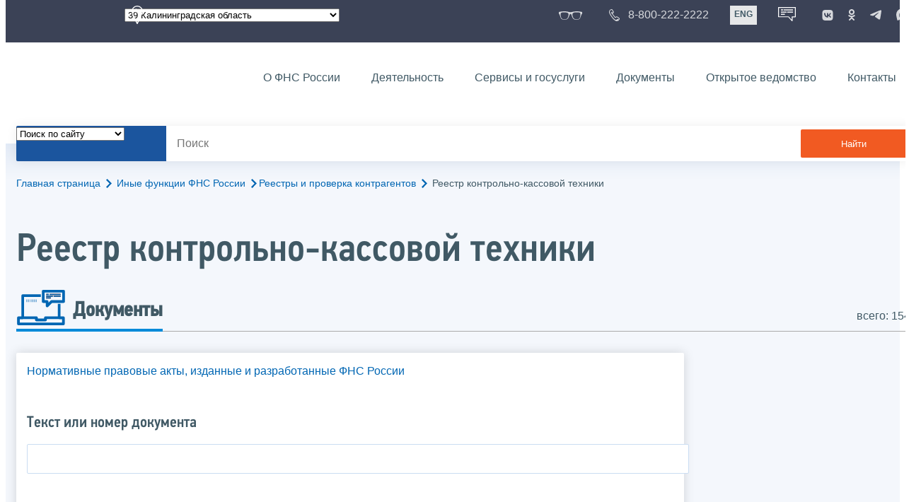

--- FILE ---
content_type: text/html; charset=utf-8
request_url: https://www.nalog.gov.ru/rn39/related_activities/registries/reestrkkt/all_docs/8.html
body_size: 20839
content:


<!DOCTYPE html >
<html id="ctl00_MainHtml" lang="ru">
<head id="Head">
	<title>Реестр контрольно-кассовой техники |  ФНС России  | 39 Калининградская область</title>
	<!-- META -->
	<meta charset="utf-8" />
	<meta content="width=device-width, initial-scale=1" name="viewport" />
	<meta name='description' content='Реестр контрольно-кассовой техники |  ФНС России  | 39 Калининградская область' />
	<meta name='keywords' content='' />
	<meta name='designer' content='3248' />
	<meta name='category' content='1000000' />
	<meta name="yandex-verification" content="5eaacddeb71d2202" />
	<meta name="yandex-verification" content="a23d24abb844d62a" />

	

<!-- Main Icon -->
<link rel="shortcut icon" href="/css/ul2018/img/favicon.ico">

<!-- Global CSS -->
<link rel="stylesheet" type="text/css" href="https://data.nalog.ru/css/ul2018/vendor/slick.css?ver=2.0.0.19156">
<link rel="stylesheet" type="text/css" href="https://data.nalog.ru/css/ul2018/vendor/mediaelementplayer.min.css">
<link rel="stylesheet" type="text/css" href="https://data.nalog.ru/css/ul2018/vendor/jquery.formstyler.css?ver=2.0.0.19156">
<link rel="stylesheet" type="text/css" href="https://data.nalog.ru/css/ul2018/vendor/select2.min.css?ver=2.0.0.19156">
<link rel="stylesheet" type="text/css" href="https://data.nalog.ru/css/ul2018/vendor/magnific-popup.css?ver=2.0.0.19156">
<link rel="stylesheet" type="text/css" href="https://data.nalog.ru/css/ul2018/vendor/responsiveslides/responsiveslides.css?ver=2.0.0.19156">
<link rel="stylesheet" type="text/css" href="https://data.nalog.ru/css/ul2018/vendor/responsiveslides/themes.css?ver=2.0.0.19156">
<link rel="stylesheet" type="text/css" href="https://data.nalog.ru/css/ul2018/reset.css">
<link rel="stylesheet" type="text/css" href="/css/ul2018/style.css?ver=2.0.0.19156">
<link rel="stylesheet" type="text/css" href="https://data.nalog.ru/css/ul2018/style_me.css?ver=2.0.0.19156">
<link rel="stylesheet" type="text/css" href="https://data.nalog.ru/css/ul2018/media.css?ver=2.0.0.19156">
<link rel="stylesheet" type="text/css" href="https://data.nalog.ru/css/ul2018/HM/FNS-Hm.css?ver=2.0.0.19156">
<link rel="stylesheet" type="text/css" href="https://data.nalog.ru/css/ul2018/icon/style.css">
<link rel="stylesheet" type="text/css" href="https://data.nalog.ru/css/ul2018/vendor/tooltipster.bundle.css">
<link rel="stylesheet" type="text/css" href="https://data.nalog.ru/css/ul2018/vendor/datatables.min.css">
<link rel="stylesheet" type="text/css" href="https://data.nalog.ru/css/ul2018/version.css?ver=2.0.0.19156">


<link rel="stylesheet" type="text/css" href="https://data.nalog.ru/css/ul2018/vendor/ion.rangeSlider.css">
<link rel="stylesheet" type="text/css" href="https://data.nalog.ru/css/ul2018/vendor/ui.dynatree.css">
<!-- datepicker -->
<link rel="stylesheet" type="text/css" href="https://data.nalog.ru/css/ul2018/vendor/bootstrap-datetimepicker.min.css?ver=2.0.0.19156">
<link rel="stylesheet" type="text/css" href="https://data.nalog.ru/css/ul2018/vendor/bootstrap-icon.css?ver=2.0.0.19156">

<!-- Глобальные переменные JavaScript. Здесь не должно быть никакх функций. Все функции в /js/ul2018/script.js и /js/ul2018/script_me.js -->
<script>
	var ZoneID = "3248";
	var ZoneAlias = "rn39";
	var AssemblyVersion = "2.0.0.19156";
	var SvgFileUrl = "/css/";
</script>




<script src="https://data.nalog.ru/js/ul2018/vendor/jquery-3.1.1.min.js"></script>
<script src="https://data.nalog.ru/js/ul2018/vendor/slick.min.js" defer></script>
<script src="https://data.nalog.ru/js/ul2018/vendor/mediaelement-and-player.min.js" defer></script>
<script src="https://data.nalog.ru/js/ul2018/vendor/mediaelement-and-player.ru.js" defer></script>
<script src="https://data.nalog.ru/js/ul2018/vendor/jquery.formstyler.min.js" defer></script>
<script src="https://data.nalog.ru/js/ul2018/vendor/select2.full.min.js" defer></script>
<script src="https://data.nalog.ru/js/ul2018/vendor/timepan/script.js" defer></script>

<!-- datetimepicker -->
<script src="https://data.nalog.ru/js/ul2018/vendor/moment-with-locales.min.js" defer></script>
<script src="https://data.nalog.ru/js/ul2018/vendor/bootstrap.min.js" defer></script>
<script src="https://data.nalog.ru/js/ul2018/vendor/bootstrap-datetimepicker.min.js" defer></script>

<script src="https://data.nalog.ru/js/ul2018/vendor/jquery.cookie.js"></script>
<script src="https://data.nalog.ru/js/ul2018/vendor/jquery.magnific-popup.min.js" defer></script>
<script src="https://data.nalog.ru/js/ul2018/vendor/jquery.cascade.js" defer></script>
<script src="/js/ul2018/script.js?ver=2.0.0.19156"></script>
<script src="https://data.nalog.ru/js/ul2018/script_me.js?ver=2.0.0.19156" defer></script>


<script src="https://data.nalog.ru/js/ul2018/vendor/tooltipster.bundle.min.js" defer></script>
<script src="https://data.nalog.ru/js/ul2018/vendor/jquery.highlight.js?ver=2.0.0.19156" defer></script>

<script src="https://data.nalog.ru/js/ul2018/vendor/datatables.min.js" defer></script>

<script src="https://data.nalog.ru/js/ul2018/vendor/isotope.pkgd.min.js" defer></script>
<script src="https://data.nalog.ru/js/ul2018/vendor/responsiveslides.js" defer></script>



<script>
	$(document).ready(function ()
	{
		var e = document.createElement('script');
		e.async = true;
		e.setAttribute('src', 'https://chat-bot.nalog.ru/web-chat/chatsite/js/wa-min.js');
		document.body.appendChild(e);
	});
</script>


	<script> var mkgu_widget_param = { au: '10003716184', private_block: 1 };</script>
	<script src="https://vashkontrol.ru/widget/mkgu_widget.js" async></script>

<style>
.popup-widget--show {
  z-index: 2147483647 !important;
}
</style>	

	<script>
        document.addEventListener('DOMContentLoaded', function () {
            let widgetRendered = false;

            document.getElementById('mkgu-widget').addEventListener('click', function (e) {
                e.preventDefault();

                if (!widgetRendered) {
                    // Создаём HTML виджета вручную (как в оригинальном render_html)
                    const widgetHTML = `        
          <div class="popup-widget js-popup-widget">
            <div class="popup-widget__container">
              <button class="popup-widget__btn-close js-btn-close">
                <i class="close-icon"></i>
              </button>
              <div class="popup-widget__cont">
                   <div class="popup-widget__desc">Для того, чтобы оценить услугу, перейдите на сайт Ваш контроль и авторизуйтесь с помощью сервиса госуслуги</div>
                    <a href="${window.mkgu_w.page_url}" target="_blank" rel="nofollow">
                     <button class="popup-widget__btn-go">Перейти на сайт</button>
              </a>
              </div>
             
            </div>
          </div>
          <div class="popup-widget-wrapper js-wrapper"></div>
        `;

                    // Вставляем в начало body
                    document.body.insertAdjacentHTML('afterbegin', widgetHTML);

                    // Находим свежесозданные элементы
                    const popupWidget = document.querySelector('.js-popup-widget');
                    const popupWrapper = document.querySelector('.js-wrapper');
                    const btnClose = document.querySelector('.js-btn-close');

                    // Показываем
                    popupWidget.classList.add('popup-widget--show');
                    popupWrapper.classList.add('popup-widget-wrapper--show');

                    // Обработчики
                    const hidePopup = () => {
                        popupWidget.classList.remove('popup-widget--show');
                        popupWrapper.classList.remove('popup-widget-wrapper--show');
                    };

                    if (btnClose) {
                        btnClose.addEventListener('click', hidePopup);
                    }

                    popupWidget.addEventListener('click', (e) => {
                        if (e.target.classList.contains('js-popup-widget')) {
                            hidePopup();
                        }
                    });

                    window.addEventListener('keydown', (e) => {
                        if (e.key === 'Escape') hidePopup();
                    });

                    widgetRendered = true;
                } else {
                    // Если уже создан — просто показываем
                    const popupWidget = document.querySelector('.js-popup-widget');
                    const popupWrapper = document.querySelector('.js-wrapper');
                    if (popupWidget && popupWrapper) {
                        popupWidget.classList.add('popup-widget--show');
                        popupWrapper.classList.add('popup-widget-wrapper--show');
                    }
                }
            });
        });
    </script>

	<!--
<script>

	_govWidget = {
		cssOrigin: '//gosbar.gosuslugi.ru',
		catalogOrigin: '//gosbar.gosuslugi.ru',

		disableSearch: true,
		cssTheme: 'gray',
		marginTop: 0,
		paddingTop: 0
	}

</script>

		





	<!-- For Print Version -->
	
<meta name="robots" content="noindex, follow" />


</head>
<body >




	<div class="totop"></div>
	

<div id="main_div_svg_templates" style="display:none"></div>

<script>
	window.addEventListener("load", function ()
	{
		fetch("/css/ul2018/icon/templates.svg")
			.then((response) => response.text())
			.then((html) =>
			{
				document.getElementById("main_div_svg_templates").innerHTML = html;
			})
			.catch((error) =>
			{
				console.warn(error);
			});
	});
</script>


	<form method="post" action="./8.html" id="MainForm" enctype="multipart/form-data" class="main-form">
<div class="aspNetHidden">
<input type="hidden" name="__VIEWSTATE" id="__VIEWSTATE" value="9nMm7M2IJvYguYZiNfzxAYSoJ5IAkAR2PJf2yLuRxdPQ9/Ut7RL5PmeKPHAQ9SAWWgSIqWHUWbfpiODz3pNxAjr3fcpvUmH+jWyuJWbn9LzUzFQVwjLhekoliafOH6kGSi8vuW06F00Wz4OiN2qYw/b39wMfnaPfD7IW4mpYZsq0VtFRhzswu2t/zvZ5j8M++fjuzK+mLudHIJRIFCMvzSZVh5BgEGhmhKW1q4dTNB/QiPTx4O25MN6envMPbP7x8DGNhOXlMxXK9x4s2B7TSRjmVhQwpQ3NdHPG2gczOrZIRC/t" />
</div>

<div class="aspNetHidden">

	<input type="hidden" name="__VIEWSTATEGENERATOR" id="__VIEWSTATEGENERATOR" value="112E02C5" />
</div>
		<div class="wrap-all">
			<div class="wrap-content">
				


<script>

    function RedirectZoneF()
    {

        var ddl = document.getElementById("ctl00_ctl00_ddlRegion_firstpage");

        location.href = location.href.replace("/rn39/", "/" + ddl.options[ddl.selectedIndex].value + "/")
        
    }

</script>


<div class="wrapper wrapper_dark">
    <div class="content">
        <div class="top">
            <div class="top__row">
                <div class="col">
                   <div class="top__holder"></div>
                </div>
                <!-- /col -->
               <div class="col col_full">
                <div class="geo">
               <!--28.02.22-->
                                    <div class="geo__icon">
                                        <span class="icon"></span>
                                    </div> <!-- /geo__icon -->
                  <div class="geo__select">
                            <select name="ctl00$ctl00$ddlRegion_firstpage" id="ctl00_ctl00_ddlRegion_firstpage" class="js-geo-select" onchange="RedirectZoneF()">
	<option value="rn01">01 Республика Адыгея </option>
	<option value="rn02">02 Республика Башкортостан</option>
	<option value="rn03">03 Республика Бурятия</option>
	<option value="rn04">04 Республика Алтай</option>
	<option value="rn05">05 Республика Дагестан</option>
	<option value="rn06">06 Республика Ингушетия</option>
	<option value="rn07">07 Кабардино-Балкарская Республика</option>
	<option value="rn08">08 Республика Калмыкия</option>
	<option value="rn09">09 Карачаево-Черкесская Республика</option>
	<option value="rn10">10 Республика Карелия</option>
	<option value="rn11">11 Республика Коми</option>
	<option value="rn12">12 Республика Марий Эл</option>
	<option value="rn13">13 Республика Мордовия</option>
	<option value="rn14">14 Республика Саха (Якутия)</option>
	<option value="rn15">15 Республика Северная Осетия-Алания</option>
	<option value="rn16">16 Республика Татарстан</option>
	<option value="rn17">17 Республика Тыва</option>
	<option value="rn18">18 Удмуртская Республика</option>
	<option value="rn19">19 Республика Хакасия</option>
	<option value="rn20">20 Чеченская Республика</option>
	<option value="rn21">21 Чувашская Республика</option>
	<option value="rn22">22 Алтайский край</option>
	<option value="rn23">23 Краснодарский край</option>
	<option value="rn24">24 Красноярский край</option>
	<option value="rn25">25 Приморский край</option>
	<option value="rn26">26 Ставропольский край</option>
	<option value="rn27">27 Хабаровский край</option>
	<option value="rn28">28 Амурская область</option>
	<option value="rn29">29 Архангельская область</option>
	<option value="rn30">30 Астраханская область</option>
	<option value="rn31">31 Белгородская область</option>
	<option value="rn32">32 Брянская область</option>
	<option value="rn33">33 Владимирская область</option>
	<option value="rn34">34 Волгоградская область</option>
	<option value="rn35">35 Вологодская область</option>
	<option value="rn36">36 Воронежская область</option>
	<option value="rn37">37 Ивановская область</option>
	<option value="rn38">38 Иркутская область</option>
	<option selected="selected" value="rn39">39 Калининградская область</option>
	<option value="rn40">40 Калужская область</option>
	<option value="rn41">41 Камчатский край</option>
	<option value="rn42">42 Кемеровская область  - Кузбасс</option>
	<option value="rn43">43 Кировская область</option>
	<option value="rn44">44 Костромская область</option>
	<option value="rn45">45 Курганская область</option>
	<option value="rn46">46 Курская область</option>
	<option value="rn47">47 Ленинградская область</option>
	<option value="rn48">48 Липецкая область</option>
	<option value="rn49">49 Магаданская область</option>
	<option value="rn50">50 Московская область</option>
	<option value="rn51">51 Мурманская область</option>
	<option value="rn52">52 Нижегородская область</option>
	<option value="rn53">53 Новгородская область</option>
	<option value="rn54">54 Новосибирская область</option>
	<option value="rn55">55 Омская область</option>
	<option value="rn56">56 Оренбургская область</option>
	<option value="rn57">57 Орловская область</option>
	<option value="rn58">58 Пензенская область</option>
	<option value="rn59">59 Пермский край</option>
	<option value="rn60">60 Псковская область</option>
	<option value="rn61">61 Ростовская область</option>
	<option value="rn62">62 Рязанская область</option>
	<option value="rn63">63 Самарская область</option>
	<option value="rn64">64 Саратовская область</option>
	<option value="rn65">65 Сахалинская область</option>
	<option value="rn66">66 Свердловская область</option>
	<option value="rn67">67 Смоленская область</option>
	<option value="rn68">68 Тамбовская область</option>
	<option value="rn69">69 Тверская область</option>
	<option value="rn70">70 Томская область</option>
	<option value="rn71">71 Тульская область</option>
	<option value="rn72">72 Тюменская область</option>
	<option value="rn73">73 Ульяновская область</option>
	<option value="rn74">74 Челябинская область</option>
	<option value="rn75">75 Забайкальский край</option>
	<option value="rn76">76 Ярославская область</option>
	<option value="rn77">77 город Москва</option>
	<option value="rn78">78 Санкт-Петербург</option>
	<option value="rn79">79 Еврейская автономная область</option>
	<option value="rn86">86 Ханты-Мансийский автономный округ-Югра</option>
	<option value="rn87">87 Чукотский АО</option>
	<option value="rn89">89 Ямало-Ненецкий автономный округ</option>
	<option value="rn90">90 Запорожская область</option>
	<option value="rn91">91 Республика Крым</option>
	<option value="rn92">92 город Севастополь</option>
	<option value="rn93">93 Донецкая Народная Республика</option>
	<option value="rn94">94 Луганская Народная Республика</option>
	<option value="rn95">95 Херсонская область</option>

</select>

                  </div>
                </div>
              </div> <!-- /col -->


                            <div class="col tablet-hide">
                                <!--28.02.22-->
                                <a href="#" class="top__link top__link_glasses js-version-open" title="Версия для слабовидящих">
                                    <span class="icon version__link"></span>
                                </a>
                            </div>

                <!-- /col -->
               <div class="col tablet-hide">
                                <!--28.02.22-->
                                <a href="tel:88002222222" class="top__link top__link_phone"
                                   title="Телефон Единого контакт-центра ФНС России"
                                   onclick="ym(23729197, 'reachGoal', 'test'); return true;">
                                        <span class="icon"></span>
                                    <span class="text-icon">8-800-222-2222</span>
                                </a>
                            </div>
                <!-- /col -->
                <div class="col tablet-hide" title="Англоязычная версия сайта">
                    <div class="lang">
                        <a href="https://www.nalog.gov.ru/eng/" class="lang__item">ENG</a>
                    </div>
                </div>
                <!-- /col -->

     <div class="col tablet-hide" title="Чат-бот">
                                <!--28.02.22 Смена класса!!!-->
                                <div class="chat" onclick="WebChatApi.toggleWebChat()" style="cursor:pointer;"></div>
                            </div>


                 <div class="col tablet-hide">
                                <div class="soc">
                                
                                    <!--28.02.22 + class-->
                                    <a href="https://vk.com/nalog_gov_ru" class="icon soc__link vk" rel="noopener noreferrer"
                                       target="_blank" title="ФНС во «Вконтакте»"></a>
                                             
                                    <a href="https://ok.ru/group/63118935130280" class="icon soc__link od" rel="noopener noreferrer"
                                       target="_blank" title="ФНС в «Одноклассниках»"></a>

                                    <a href="https://t.me/nalog_gov_ru" class="icon soc__link tg" rel="noopener noreferrer"
                                       target="_blank" title="ФНС в «Telegram»"></a>

                                     <a href="https://max.ru/nalog_gov_ru" class="icon soc__link max" rel="noopener noreferrer"
                                       target="_blank" title="ФНС в «MAX»"></a> 
                                             
                                
                                </div>
                            </div> <!-- /col -->

            </div><!-- /row -->
        </div>
        <!-- /top -->
    </div>
    <!-- /content -->
</div>
<!-- /wrapper -->

<div class="wrapper wrapper__header js-header-point">
     <div class="header-fixed">
    <div class="content">
        <header id="ctl00_ctl00_header2" class="header_pages">
            <div class="header-wrapper">
                <div class="header__left">
                    <a href="/" class="logo header__logo">
                        <img src="https://data.nalog.ru/css/ul2018/img/logo.svg" alt="">
                    </a>
                </div>
                <!-- /header__left -->

                <div class="header__mobile js-menu">
                    <div class="header__right">
                        <ul class="header-menu">
                            <li class="header-menu__item">
                                <a href="/rn39/about_fts/" class="header-menu__link">О ФНС России</a>
                                <!-- header-menu__link_active -->
                            </li>
                            <li class="header-menu__item header-menu__item_parent">
                                <a href="/rn39/menu_act/" class="header-menu__link">Деятельность</a>
                                <div class="header-menu-drop">
                                    <div class="header-menu-drop__wrapper">
                                        <div class="row">
                                            <div class="col col_3">
                                                <div class="header-menu-drop__title">Деятельность</div>
                                            </div>

                                            <div class="col col_3">
                                                <ul class="menu__list">
                                                    <li class="menu__item">
                                                        <a href="/rn39/taxation/" class="menu__link">Налогообложение в Российской Федерации</a>
                                                    </li>
                                                    <li class="menu__item">
                                                        <a href="/rn39/taxation/reference_work/" class="menu__link">Контрольная работа</a>
                                                    </li>
                                                    <li class="menu__item">
                                                        <a href="/rn39/related_activities/statistics_and_analytics/" class="menu__link">Статистика и аналитика</a>
                                                    </li>


                                                </ul>
                                            </div>
                                            <div class="col col_3">
                                                <ul class="menu__list">
                                                    <li class="menu__item">
                                                        <a href="/rn39/about_fts/inttax/" class="menu__link">Международное сотрудничество</a>
                                                    </li>
                                                    <li class="menu__item">
                                                        <a href="/rn39/related_activities/" class="menu__link">Иные функции ФНС России</a>
                                                    </li>
                                                </ul>
                                            </div>


                                        </div>
                                    </div>
                                    <!-- /header-menu-drop__wrapper -->
                                </div>
                                <!-- /header-menu-drop -->
                            </li>
                            <li class="header-menu__item">
                                <a href="/rn39/about_fts/el_usl/" class="header-menu__link">Сервисы и госуслуги</a>
                            </li>
                            <li class="header-menu__item header-menu__item_parent">
                                <a href="/rn39/about_fts/docs_fts/" class="header-menu__link">Документы</a>
                                <div class="header-menu-drop">
                                    <div class="header-menu-drop__wrapper">
                                        <div class="row">
                                            <div class="col col_3">
                                                <div class="header-menu-drop__title">Документы</div>

                                            </div>

                                            <div class="col col_3">
												<ul class="menu__list">
													<li class="menu__item">
														<a href="http://nalog.garant.ru/fns/nk/" target="_blank" class="menu__link">Налоговый кодекс</a>
													</li>
													<li class="menu__item">
														<a href="/rn39/about_fts/docs_fts/" class="menu__link">Нормативные правовые акты, изданные и разработанные ФНС России</a>
													</li>
												</ul>
											</div>
											<div class="col col_3">
												<ul class="menu__list">
													<li class="menu__item">
														<a href="/rn39/about_fts/about_nalog/" class="menu__link">Письма ФНС России, обязательные для применения налоговыми органами</a>
													</li>
													<li class="menu__item">
														<a href="/rn39/about_fts/docs/" class="menu__link">Иные документы</a>
													</li>
												</ul>
											</div>


                                        </div>
                                    </div>
                                    <!-- /header-menu-drop__wrapper -->
                                </div>
                                <!-- /header-menu-drop -->
                            </li>
                            <li class="header-menu__item">
                                <a href="/rn39/about_fts/og/" class="header-menu__link">Открытое ведомство</a>
                            </li>
                            <li class="header-menu__item">
                                <a href="/rn39/apply_fts/" class="header-menu__link">Контакты</a>
                            </li>
                        </ul>

                        <div class="header-links tablet-show">
                            
                            <!-- /header-links__item -->
                                 <div class="header-links__item">
                                                <a href="tel:88002222222"
                                                   class="header-links__link header-links__link_phone"
                                                   onclick="ym(23729197, 'reachGoal', 'test'); return true;">
                                                    <!--28.02.22---->
                                                    <span class="icon"></span>
                                                    <span class="text-icon">8-800-222-2222</span>
                                                </a>
                                            </div>
                            <!-- /header-links__item -->
                            <div class="header-links__item">
                                <div class="lang">
                                    <span class="lang__item lang__item_active">РУС</span>
                                    <a href="https://www.nalog.gov.ru/eng/" class="lang__item">ENG</a>
                                </div>
                            </div>

                             <div class="header-links__item" title="Чат-бот">
                                                <!--28.02.22-- -->
                                                <div class="lang chatbot" onclick="WebChatApi.toggleWebChat()"></div>
                                            </div>

                            <!-- /header-links__item -->
                        </div>
                        <!-- /header-links -->
                    </div>
                    <!-- /header__right -->
                </div>
                <!-- /header__mobile -->

                <div class="menu-btn js-menu-btn">
                    <div class="menu-btn__line"></div>
                </div>
            </div>
            <!-- /header-wrapper -->
        </header>
    </div>
    <!-- /content -->
  </div> <!-- /header-fixed -->
</div>
<!-- /wrapper -->


<script>

	var service_url_template = "/rn39/about_fts/el_usl/";

	$(document).ready(function ()
	{
		


		// определение выпадающего списка по умолчанию
		if (location.href.toLowerCase().indexOf("/search/?type=all") > 0) $(".js-search-select").val(1);
		else if (location.href.toLowerCase().indexOf("/about_fts/el_usl/") > 0)
		{
			$(".js-search-select").val(2);
			service_url_template = "/rn39/about_fts/el_usl/";
		}
		else if (location.href.toLowerCase().indexOf("/about_fts/el_usl2/") > 0)
		{
			$(".js-search-select").val(2);
			service_url_template = "/rn39/about_fts/el_usl2/";
		}
		else if (location.href.toLowerCase().indexOf("/search/?type=documents") > 0) $(".js-search-select").val(3);


		// нажатие Enter в строке поиска
		$("#tb_main_search_f").keydown(function (e)
		{
			// отработка Enter
			if (e.which == 13)
			{
				// не делать Form submit
				e.preventDefault();
				// нажать на кнопку поиска
				$("#bt_main_search_f").click();
				// прерываем обработку
				return false;
			}
		});

		var map = {
			'q': 'й', 'w': 'ц', 'e': 'у', 'r': 'к', 't': 'е', 'y': 'н', 'u': 'г', 'i': 'ш', 'o': 'щ', 'p': 'з', 'a': 'ф', 's': 'ы', 'd': 'в', 'f': 'а', 'g': 'п', 'h': 'р', 'j': 'о', 'k': 'л', 'l': 'д',  'z': 'я', 'x': 'ч', 'c': 'с', 'v': 'м', 'b': 'и', 'n': 'т', 'm': 'ь', 'Q': 'Й', 'W': 'Ц', 'E': 'У', 'R': 'К', 'T': 'Е', 'Y': 'Н', 'U': 'Г', 'I': 'Ш', 'O': 'Щ', 'P': 'З', 'A': 'Ф', 'S': 'Ы', 'D': 'В', 'F': 'А', 'G': 'П', 'H': 'Р', 'J': 'О', 'K': 'Л', 'L': 'Д', 'Z': 'Я', 'X': 'ч', 'C': 'С', 'V': 'М', 'B': 'И', 'N': 'Т', 'M': 'Ь',
		};

		// нажатия кнопок в строке поиска (автоподстветка как Ctrl+F)
		$("#tb_main_search_f").keyup(function (e)
		{
			$("#divSecondPageColumns").removeHighlight();
			$("#divSecondPageColumns").highlight($.trim($("#tb_main_search_f").val()));

			//var str = $("#tb_main_search_f").val();
			//var r = '';
			//for (var i = 0; i < str.length; i++)
			//{
			//	r += map[str.charAt(i)] || str.charAt(i);
			//}
			//$("#tb_main_search_f").val(r);


		});

		// нажатие на кнопку поиска
		$("#bt_main_search_f").click(function ()
		{
			var term = $.trim($("#tb_main_search_f").val());

			var type_s = "all";

			if (location.href.toLowerCase().indexOf("/news/") > 0)
			{
				type_s = "dt_news";
			}

			// в зависимости от переключателя
			switch ($(".js-search-select").val())
			{
				// если поиск по сайту
				case "1": location.href = (term.length == 0 ? "/rn39/search/" : "/rn39/search/?type=" + type_s +"&text=" + term); break;
				// если поиск по сервисам
				case "2": location.href = (term.length == 0 ? service_url_template : service_url_template + "?text=" + term); break;
				// если поиск по документам
				case "3": location.href = (term.length == 0 ? "/rn39/search/?type=documents" : "/rn39/search/?type=documents&text=" + term); break;
			}
		});

	});
</script>


<div class="wrapper ">
	<div class="content">
		<div class="search">
			<div class="search__text">
				<select class="js-search-select">
					<option value="1">Поиск по сайту</option>
					<option value="2">Поиск по сервисам</option>
					<option value="3">Поиск по документам</option>
				</select>
			</div>
			<div class="search__block">
				<input id="tb_main_search_f" class="search__input js-search" placeholder="Поиск" type="text" value=''>
				<button id="bt_main_search_f" type="button" class="search__submit">Найти</button>
			</div>
		</div>
		<!-- /search -->
	</div>
	<!-- /content -->
</div>
<!-- /wrapper -->


<div class="wrapper wrapper_blue-light ">
	<div class="page-title  page-title_grad "   >
		<div class="content">
			
	<!-- AltNav -->
	<div class="page-nav">

	<div class="breadcrumbs">
		<a href="/rn39/">Главная страница<span class="icon"><svg width="8" height="13"><use xlink:href="#arrow-next" class="svg_blue"></use></svg></span></a>
		<a href="/rn39/related_activities/">Иные функции ФНС России<span class="icon"><svg width="8" height="13"><use xlink:href="#arrow-next" class="svg_blue"></use></svg></span></a><a href="/rn39/related_activities/registries/">Реестры и проверка контрагентов<span class="icon"><svg width="8" height="13"><use xlink:href="#arrow-next" class="svg_blue"></use></svg></span></a>
		<span>Реестр контрольно-кассовой техники</span>
	</div>
	<!-- /AltNav -->

	

		

	</div>
<h1 id="ctl00_ctl03_ctl01_td_title">Реестр контрольно-кассовой техники</h1>
		</div>
	</div>
	<div class="content  ">
		<div class="page-top">
    <div class="page-top_left">
      <div class="page-menu">
        <div class="page-menu__item">
          <div class="page-menu__link page-menu__link_icon page-menu__link_active">
            <div class="page-menu__icon">
              <span class="icon">
                <svg width="70" height="50">
                  <use xlink:href="#news" class="svg_blue"></use>
                </svg>
              </span>
            </div>
            <div class="page-menu__text">Документы</div>
          </div>
        </div>
      </div><!-- /page-menu -->
    </div> <!-- /page-top_left -->
    <div class="page-top_right">
      <div class="news-result">всего: 154</div>
    </div><!-- /page-top_right -->
</div>
		<div class="page  ">
			<div class="page__bg ">
				<div id="divSecondPageColumns" class="page-content  page-content_2 row js-switch-block view-switch_line">
					<div class="page-content__left mobile-aside hidden">
						
					</div>
					<div class="page-content__center ">
						

<script type="text/javascript">


	function SendNewsSearch()
	{
			
		var from_date = document.getElementById("from_date");
		//	var to_date = document.getElementById("to_date");
		var ddlType = document.getElementById("ctl00_ctl03_ctl02_ddlType");
		var ddlOrgan = document.getElementById("ctl00_ctl03_ctl02_ddlOrgan");
		var tbName = document.getElementById("ctl00_ctl03_ctl02_tbName");
        var tbKND = document.getElementById("ctl00_ctl03_ctl02_tbKND");
		var ddlStatus = document.getElementById("ctl00_ctl03_ctl02_ddlStatus");

		var link = "/rn39/related_activities/registries/reestrkkt/all_docs/8.html?n=" + EncodeUrlString(tbName.value) +		
			//	"&ds=" + ddlSort.value +
			"&fd=" + from_date.value +
			//	"&td=" + to_date.value +
			"&dt=" + ddlType.value +
			"&do=" + ddlOrgan.value +
			"&st=" + ddlStatus.value +
            "&knd=" + EncodeUrlString(tbKND.value) +
			"&chFederal=" + $("#ctl00_ctl03_ctl02_chFederal").prop("checked") +
			"&rbAllRegions=" + $("#ctl00_ctl03_ctl02_rbAllRegions").prop("checked") +
			"&rbRegionSelected=" + $("#ctl00_ctl03_ctl02_rbRegionSelected").prop("checked") +
			"&ddlRegion=" + $("#ctl00_ctl03_ctl02_ddlRegion").val();

		location.href = link;

		return false;
	}

	$(document).ready(function ()
	{

		// при нажатии на переключатель "Выбрать регион"
		$("#ctl00_ctl03_ctl02_rbRegionSelected").click(function ()
		{
			// показываем выбор региона
			$("#ctl00_ctl03_ctl02_RegionSelector").show();
		});

		// при нажатии на переключатель "все регионы"
		$("#ctl00_ctl03_ctl02_rbAllRegions").click(function ()
		{
			// скрываем выбор региона
			$("#ctl00_ctl03_ctl02_RegionSelector").hide();
		});

	});

</script>



<div class="div_move_to_left">
	<div class="mobile-aside__button js-aside">
		<span class="icon">
			<svg width="30" height="30">
				<use xlink:href="#filter" class="svg_blue"></use>
			</svg>
		</span>
	</div>
	<div class="mobile-aside__block js-aside-block">
		<div class="aside-block">


			<div class="form-block">
				<a href="/rn39/about_fts/docs_fts/">Нормативные правовые акты, изданные и разработанные ФНС России</a>
			</div>

			<div class="form-block">
				<h6>Текст или номер документа</h6>
				<input name="ctl00$ctl03$ctl02$tbName" type="text" id="ctl00_ctl03_ctl02_tbName" style="width:100%;" />

			</div>
			<!-- /form-block -->
			<div class="form-block">
				<h6>КНД</h6>
				<input name="ctl00$ctl03$ctl02$tbKND" type="text" id="ctl00_ctl03_ctl02_tbKND" style="width:100%;" />

			</div>

			<div class="form-block">
				<h6>Дата подписания</h6>
				<div class="datepicker-wrapper">		
					<input type="text" value="" id="from_date" placeholder="дд.мм.гггг" class="js-datepicker">
				</div>
			</div>
			<!-- /form-block -->

			

			<div class="form-block">
				<h6>Вид документа</h6>
				<select name="ctl00$ctl03$ctl02$ddlType" id="ctl00_ctl03_ctl02_ddlType">
	<option value="0">Все</option>
	<option value="2764">Приказ</option>
	<option value="2765">Указ</option>
	<option value="2766">Письмо</option>
	<option value="2767">Положение</option>
	<option value="2768">Постановление</option>
	<option value="2769">Решение</option>
	<option value="2770">Соглашение</option>
	<option value="2771">Федеральный закон</option>
	<option value="2772">Проект Административного регламента</option>
	<option value="2773">Проект приказа</option>
	<option value="2780">Регламент</option>
	<option value="2783">Протокол</option>
	<option value="2785">Распоряжение</option>
	<option value="2786">Определение</option>
	<option value="2787">План</option>
	<option value="2831">Кодекс</option>
	<option value="5644">Проект требований</option>
	<option value="5666">Инструкция</option>
	<option value="5667">Закон</option>
	<option value="5723">Конституция</option>
	<option value="21106">Проект распоряжения</option>
	<option value="21111">Проект приказа</option>
	<option value="21299">Указание</option>
	<option value="21300">Методические рекомендации</option>
	<option value="21539">Закон</option>
	<option value="21759">Федеральный конституционный закон </option>
	<option value="44006">Приложение к приказу</option>
	<option value="44680">Договор</option>
	<option value="45135">Перечень</option>
	<option value="47238">Паспорт</option>
	<option value="47812">Регламент</option>
	<option value="58477">Проект повестки</option>
	<option value="59825">Проект постановления Правительства РФ</option>
	<option value="62168">Проект внесения изменений</option>
	<option value="62631">Заключение</option>
	<option value="62857">Форма</option>
	<option value="21694">Приказ (39 Калининградская область)</option>
	<option value="22472">Решение (39 Калининградская область)</option>
	<option value="21962">Областной закон (39 Калининградская область)</option>
	<option value="32961">Распоряжение (39 Калининградская область)</option>
	<option value="45231">Приложение (39 Калининградская область)</option>
	<option value="62391">План работы Общественного совета (39 Калининградская область)</option>
	<option value="32962">Протокол (39 Калининградская область)</option>
	<option value="61287">Отчет (39 Калининградская область)</option>
	<option value="7791">Закон Калининградской области (39 Калининградская область)</option>
	<option value="7793">Приказ ФНС России (39 Калининградская область)</option>
	<option value="7815">письмо ФНС России (39 Калининградская область)</option>
	<option value="8178">постановление Федерального арбитражного суда (39 Калининградская область)</option>
	<option value="48164">Постановление Правительства Калининградской области (39 Калининградская область)</option>

</select>
			</div>
			<!-- /form-block -->



			<div class="form-block">
				<h6>Принявший орган</h6>
				<select name="ctl00$ctl03$ctl02$ddlOrgan" id="ctl00_ctl03_ctl02_ddlOrgan">
	<option value="0">Все</option>
	<option value="2753">ФНС России</option>
	<option value="2754">Минфин России</option>
	<option value="2755">Центральный Банк Российской Федерации (Банк России)</option>
	<option value="2756">Правительство Российской Федерации</option>
	<option value="2758">Арбитражный суд г. Москвы</option>
	<option value="2759">Высший Арбитражный Суд Российской Федерации</option>
	<option value="2760">Комиссия Таможенного союза ЕврАзЭС (КТС ЕврАзЭС)</option>
	<option value="2761">Президент Российской Федерации</option>
	<option value="2762">Девятый Арбитражный Апелляционный суд</option>
	<option value="2763">Федеральный арбитражный суд Московского округа</option>
	<option value="2778">Государственная Дума Федерального Собрания Российской Федерации</option>
	<option value="2779">Минюст России</option>
	<option value="2781">Федеральный арбитражный суд Северо-Западного округа</option>
	<option value="2782">Арбитражный суд города Санкт-Петербурга и Ленинградской области</option>
	<option value="2784">Минздравсоцразвития России</option>
	<option value="2789">Федеральная таможенная служба </option>
	<option value="5722">Всенародное голосование</option>
	<option value="6030">Министерство промышленности и торговли Российской Федерации</option>
	<option value="6050">Министерство экономического развития</option>
	<option value="6135">МИ ФНС России по ЦОД</option>
	<option value="6658">МИ ФНС России по крупнейшим налогоплательщикам №2</option>
	<option value="21157">МВД России</option>
	<option value="21313">Евразийская экономическая комиссия</option>
	<option value="21335">Федеральное казначейство</option>
	<option value="21369">Межрегиональная инспекция Федеральной налоговой службы по ценообразованию</option>
	<option value="21370">Межрегиональная инспекция Федеральной налоговой службы по крупнейшим налогоплательщикам № 7</option>
	<option value="21371">Интеграционный Комитет Евразийского экономического сообщества</option>
	<option value="21497">Росфинмониторинг</option>
	<option value="21520">Государственный Совет Республики Крым</option>
	<option value="21540">город Севастополь</option>
	<option value="43821">Московская городская Дума</option>
	<option value="44005">Межрегиональная инспекция Федеральной налоговой службы по Северо-Кавказскому федеральному округу</option>
	<option value="44681">Евразийский экономический союз (ЕАЭС)</option>
	<option value="45637">Межрегиональная инспекция ФНС России по Сибирскому федеральному округу</option>
	<option value="45690">Совет Евразийской экономической комиссии</option>
	<option value="47239">Президиум совета при Президенте Российской Федерации по стратегическому развитию и приоритетным проектам</option>
	<option value="47342">Межрегиональная инспекция Федеральной налоговой службы по крупнейшим налогоплательщикам № 9</option>
	<option value="47581">Минздрав России</option>
	<option value="47760">Роскомнадзор, МВД России, Роспотребнадзор, ФНС России</option>
	<option value="48027">ФНС России, Банк России</option>
	<option value="48214">ФНС России, МВД России</option>
	<option value="48250">ФНС России, ФТС России</option>
	<option value="59074">Межрегиональная инспекция ФНС России по крупнейшим налогоплательщикам № 5</option>
	<option value="59391">МИ ФНС России по ЦОД</option>
	<option value="59561">ФНС России, Центральный банк Российской Федерации, Федеральная таможенная служба</option>
	<option value="59647">МРИ ФНС России по крупнейшим налогоплательщикам № 4</option>
	<option value="59648">Межрайонная инспекция Федеральной налоговой службы по крупнейшим налогоплательщикам № 3</option>
	<option value="59768">Министерство труда и социальной защиты Российской Федерации</option>
	<option value="59770">Минфин России, ФНС России</option>
	<option value="61235">Росавиация, ФНС России</option>
	<option value="61238"> МИ ФНС России по ЦОД</option>
	<option value="61327">МНС России</option>
	<option value="61344">ФНС России, МЧС России</option>
	<option value="61463">Межрегиональная инспекция Федеральной налоговой службы по крупнейшим налогоплательщикам № 1</option>
	<option value="61488">ФКУ &#171;Налог-Сервис&#187;</option>
	<option value="61489">ФНС России, Росреестр</option>
	<option value="61771">Министерство цифрового развития, связи и массовых коммуникаций Российской Федерации</option>
	<option value="61940">ФНС России, Росморречфлот</option>
	<option value="62068">ФНС России, Минсельхоз России</option>
	<option value="62104">Комиссия по соблюдению требований к служебному поведению федеральных государственных гражданских служащих и урегулированию конфликта интересов </option>
	<option value="62164">ФНС России, Минюст России</option>
	<option value="62299">Минэкономразвития</option>
	<option value="62309">Межрегиональная инспекция Федеральной налоговой службы по камеральному контролю</option>
	<option value="62360">Общественный совет при ФНС России</option>
	<option value="62375">Минобороны России, ФНС России</option>
	<option value="62446">Совет Министров Союзного государства</option>
	<option value="62491">Межрегиональная инспекция Федеральной налоговой службы по управлению долгом</option>
	<option value="62612">Межрегиональная инспекция Федеральной налоговой службы по Северо-Западному федеральному округу</option>
	<option value="62614">Межрайонная инспекция Федеральной налоговой службы по крупнейшим налогоплательщикам № 11</option>
	<option value="62833">ФАС России, ФНС России</option>
	<option value="62859">ФНС России, Федеральная служба по регулированию алкогольного рынка</option>
	<option value="62860">ФНС России, Роспатент</option>
	<option value="62861">ФНС России, Росфинмониторинг</option>
	<option value="62862">СК РФ, ФНС России</option>
	<option value="62863">Минздрав России, ФНС России</option>
	<option value="62877">ФНС России, Минпромторг России</option>
	<option value="7790">Администрация Калининградской области (39 Калининградская область)</option>
	<option value="7792">Федеральная Налоговая Служба (39 Калининградская область)</option>
	<option value="8179">Федеральный арбитражный суд (39 Калининградская область)</option>
	<option value="21695">Управление ФНС России по Калининградской области области (39 Калининградская область)</option>
	<option value="21963">Областная дума Калининградской области (39 Калининградская область)</option>
	<option value="22474">Городской совет депутатов (39 Калининградская область)</option>
	<option value="48176">Правительство Калининградской области (39 Калининградская область)</option>
	<option value="48185">Правительство Российской Федерации (39 Калининградская область)</option>
	<option value="61836">Министерство экономического развития, промышленности и торговли Калининградской области (39 Калининградская область)</option>

</select>
			</div>
			<!-- /form-block -->

			<div class="form-block">
				<h6>Статус документа</h6>
				<select name="ctl00$ctl03$ctl02$ddlStatus" id="ctl00_ctl03_ctl02_ddlStatus">
	<option value="-1">Все</option>
	<option value="1">Актуальный</option>
	<option value="0">Неактуальный</option>

</select>
			</div>
			<!-- /form-block -->


			  <div class="form-block">
								<h6>Регион</h6>
								<p><input id="ctl00_ctl03_ctl02_chFederal" type="checkbox" name="ctl00$ctl03$ctl02$chFederal" checked="checked" /><label for="ctl00_ctl03_ctl02_chFederal" class="check_label">Федеральные документы</label></p>
								<p><input id="ctl00_ctl03_ctl02_rbAllRegions" type="radio" name="ctl00$ctl03$ctl02$VideoRegion" value="rbAllRegions" /><label for="ctl00_ctl03_ctl02_rbAllRegions" class="check_label">Все регионы</label></p>
								<p><input id="ctl00_ctl03_ctl02_rbRegionSelected" type="radio" name="ctl00$ctl03$ctl02$VideoRegion" value="rbRegionSelected" checked="checked" /><label for="ctl00_ctl03_ctl02_rbRegionSelected" class="check_label">Выбранный регион</label></p>
								<p id="ctl00_ctl03_ctl02_RegionSelector" ><select name="ctl00$ctl03$ctl02$ddlRegion" id="ctl00_ctl03_ctl02_ddlRegion">
	<option value="0">Выбрать</option>
	<option value="3210">01 Республика Адыгея </option>
	<option value="3211">02 Республика Башкортостан</option>
	<option value="3212">03 Республика Бурятия</option>
	<option value="3213">04 Республика Алтай</option>
	<option value="3214">05 Республика Дагестан</option>
	<option value="3215">06 Республика Ингушетия</option>
	<option value="3216">07 Кабардино-Балкарская Республика</option>
	<option value="3217">08 Республика Калмыкия</option>
	<option value="3218">09 Карачаево-Черкесская Республика</option>
	<option value="3219">10 Республика Карелия</option>
	<option value="3220">11 Республика Коми</option>
	<option value="3221">12 Республика Марий Эл</option>
	<option value="3222">13 Республика Мордовия</option>
	<option value="3223">14 Республика Саха (Якутия)</option>
	<option value="3224">15 Республика Северная Осетия-Алания</option>
	<option value="3225">16 Республика Татарстан</option>
	<option value="3226">17 Республика Тыва</option>
	<option value="3227">18 Удмуртская Республика</option>
	<option value="3228">19 Республика Хакасия</option>
	<option value="3229">20 Чеченская Республика</option>
	<option value="3230">21 Чувашская Республика</option>
	<option value="3231">22 Алтайский край</option>
	<option value="3232">23 Краснодарский край</option>
	<option value="3233">24 Красноярский край</option>
	<option value="3234">25 Приморский край</option>
	<option value="3235">26 Ставропольский край</option>
	<option value="3236">27 Хабаровский край</option>
	<option value="3237">28 Амурская область</option>
	<option value="3238">29 Архангельская область</option>
	<option value="3239">30 Астраханская область</option>
	<option value="3240">31 Белгородская область</option>
	<option value="3241">32 Брянская область</option>
	<option value="3242">33 Владимирская область</option>
	<option value="3243">34 Волгоградская область</option>
	<option value="3244">35 Вологодская область</option>
	<option value="3245">36 Воронежская область</option>
	<option value="3246">37 Ивановская область</option>
	<option value="3247">38 Иркутская область</option>
	<option selected="selected" value="3248">39 Калининградская область</option>
	<option value="3249">40 Калужская область</option>
	<option value="3250">41 Камчатский край</option>
	<option value="3251">42 Кемеровская область  - Кузбасс</option>
	<option value="3252">43 Кировская область</option>
	<option value="3253">44 Костромская область</option>
	<option value="3254">45 Курганская область</option>
	<option value="3255">46 Курская область</option>
	<option value="3256">47 Ленинградская область</option>
	<option value="3257">48 Липецкая область</option>
	<option value="3258">49 Магаданская область</option>
	<option value="3259">50 Московская область</option>
	<option value="3260">51 Мурманская область</option>
	<option value="3261">52 Нижегородская область</option>
	<option value="3263">53 Новгородская область</option>
	<option value="3275">54 Новосибирская область</option>
	<option value="3276">55 Омская область</option>
	<option value="3264">56 Оренбургская область</option>
	<option value="3273">57 Орловская область</option>
	<option value="3265">58 Пензенская область</option>
	<option value="3266">59 Пермский край</option>
	<option value="3267">60 Псковская область</option>
	<option value="3262">61 Ростовская область</option>
	<option value="3277">62 Рязанская область</option>
	<option value="3268">63 Самарская область</option>
	<option value="3269">64 Саратовская область</option>
	<option value="3278">65 Сахалинская область</option>
	<option value="3279">66 Свердловская область</option>
	<option value="3281">67 Смоленская область</option>
	<option value="3284">68 Тамбовская область</option>
	<option value="3285">69 Тверская область</option>
	<option value="3286">70 Томская область</option>
	<option value="3290">71 Тульская область</option>
	<option value="3274">72 Тюменская область</option>
	<option value="3270">73 Ульяновская область</option>
	<option value="3291">74 Челябинская область</option>
	<option value="3272">75 Забайкальский край</option>
	<option value="3289">76 Ярославская область</option>
	<option value="3288">77 город Москва</option>
	<option value="3271">78 Санкт-Петербург</option>
	<option value="3287">79 Еврейская автономная область</option>
	<option value="3283">86 Ханты-Мансийский автономный округ-Югра</option>
	<option value="3282">87 Чукотский АО</option>
	<option value="3280">89 Ямало-Ненецкий автономный округ</option>
	<option value="3327">90 Запорожская область</option>
	<option value="3292">91 Республика Крым</option>
	<option value="3293">92 город Севастополь</option>
	<option value="3325">93 Донецкая Народная Республика</option>
	<option value="3326">94 Луганская Народная Республика</option>
	<option value="3328">95 Херсонская область</option>

</select></p>
							</div>
			<!-- /form-block -->
			<div class="form__buttons">
				<a onclick="SendNewsSearch()" class="blue_button">Применить</a>
			</div>
			<p class="red smaller" id="subscribe-error" style="visibility: hidden">Поле заполнено некорректно</p>

		</div>
		<!-- /aside-block -->
	</div>
	<!--/mobile-aside -->
</div>

<div class="news-block news-block_grid js-grid">
	

			<div class="news-block__item js-grid-item">
				<div class="news-block__wrapper">
					<div class="news-block__text">

						<a href="/rn39/related_activities/registries/reestrkkt/8555712/">Приказ ФНС России от 18 марта 2019 № ЕД-7-20/136@ 
							<p>«О включении в реестр контрольно-кассовой техники сведений о модели контрольно-кассовой техники»</p>
						</a>

						<div class="tags tags_dark">
							<div class="tags__item tags__item_noactive" style="display: none"></div>
							<div class="tags__item tags__item_noactive">Приказ</div>
							<div class="tags__item tags__item_noactive" style="display: none"> Утратил актуальность </div>		

						</div>
					</div>
				</div>
			</div>

		

			<div class="news-block__item js-grid-item">
				<div class="news-block__wrapper">
					<div class="news-block__text">

						<a href="/rn39/related_activities/registries/reestrkkt/8432902/">Приказ ФНС России от 19 февраля 2019 № ЕД-7-20/75@
							<p>«О включении в реестр контрольно-кассовой техники сведений о модели контрольно-кассовой техники»</p>
						</a>

						<div class="tags tags_dark">
							<div class="tags__item tags__item_noactive" style="display: none"></div>
							<div class="tags__item tags__item_noactive">Приказ</div>
							<div class="tags__item tags__item_noactive" style="display: none"> Утратил актуальность </div>		

						</div>
					</div>
				</div>
			</div>

		

			<div class="news-block__item js-grid-item">
				<div class="news-block__wrapper">
					<div class="news-block__text">

						<a href="/rn39/related_activities/registries/reestrkkt/8379004/">Приказ ФНС России от 11 февраля 2019 № ЕД-7-20/58@
							<p>«О включении в реестр контрольно-кассовой техники сведений о модели контрольно-кассовой техники»</p>
						</a>

						<div class="tags tags_dark">
							<div class="tags__item tags__item_noactive" style="display: none"></div>
							<div class="tags__item tags__item_noactive">Приказ</div>
							<div class="tags__item tags__item_noactive" style="display: none"> Утратил актуальность </div>		

						</div>
					</div>
				</div>
			</div>

		

			<div class="news-block__item js-grid-item">
				<div class="news-block__wrapper">
					<div class="news-block__text">

						<a href="/rn39/related_activities/registries/reestrkkt/8307961/">Приказ ФНС России от 21 января 2019 № ЕД-7-20/23@
							<p>«О включении в реестр контрольно-кассовой техники сведений о модели контрольно-кассовой техники»</p>
						</a>

						<div class="tags tags_dark">
							<div class="tags__item tags__item_noactive" style="display: none"></div>
							<div class="tags__item tags__item_noactive">Приказ</div>
							<div class="tags__item tags__item_noactive" style="display: none"> Утратил актуальность </div>		

						</div>
					</div>
				</div>
			</div>

		

			<div class="news-block__item js-grid-item">
				<div class="news-block__wrapper">
					<div class="news-block__text">

						<a href="/rn39/related_activities/registries/reestrkkt/8254767/">Приказ ФНС России от 26 декабря 2018 № ЕД-7-20/845@
							<p>«О включении в реестр контрольно-кассовой техники сведений о модели контрольно-кассовой техники»</p>
						</a>

						<div class="tags tags_dark">
							<div class="tags__item tags__item_noactive" style="display: none"></div>
							<div class="tags__item tags__item_noactive">Приказ</div>
							<div class="tags__item tags__item_noactive" style="display: none"> Утратил актуальность </div>		

						</div>
					</div>
				</div>
			</div>

		

			<div class="news-block__item js-grid-item">
				<div class="news-block__wrapper">
					<div class="news-block__text">

						<a href="/rn39/related_activities/registries/reestrkkt/8250661/">Приказ ФНС России от 25 декабря 2018 № ЕД-7-20/841@
							<p>«О включении в реестр контрольно-кассовой техники сведений о модели контрольно-кассовой техники»</p>
						</a>

						<div class="tags tags_dark">
							<div class="tags__item tags__item_noactive" style="display: none"></div>
							<div class="tags__item tags__item_noactive">Приказ</div>
							<div class="tags__item tags__item_noactive" style="display: none"> Утратил актуальность </div>		

						</div>
					</div>
				</div>
			</div>

		

			<div class="news-block__item js-grid-item">
				<div class="news-block__wrapper">
					<div class="news-block__text">

						<a href="/rn39/related_activities/registries/reestrkkt/8215688/">Приказ ФНС России от 13 декабря 2018 № ЕД-7-20/799@
							<p>«О включении в реестр контрольно-кассовой техники сведений о модели контрольно-кассовой техники»</p>
						</a>

						<div class="tags tags_dark">
							<div class="tags__item tags__item_noactive" style="display: none"></div>
							<div class="tags__item tags__item_noactive">Приказ</div>
							<div class="tags__item tags__item_noactive" style="display: none"> Утратил актуальность </div>		

						</div>
					</div>
				</div>
			</div>

		

			<div class="news-block__item js-grid-item">
				<div class="news-block__wrapper">
					<div class="news-block__text">

						<a href="/rn39/related_activities/registries/reestrkkt/8135829/">Приказ ФНС России от 26 ноября 2018 № ЕД-7-20/657@
							<p>«О включении в реестр контрольно-кассовой техники сведений о модели контрольно-кассовой техники»</p>
						</a>

						<div class="tags tags_dark">
							<div class="tags__item tags__item_noactive" style="display: none"></div>
							<div class="tags__item tags__item_noactive">Приказ</div>
							<div class="tags__item tags__item_noactive" style="display: none"> Утратил актуальность </div>		

						</div>
					</div>
				</div>
			</div>

		

			<div class="news-block__item js-grid-item">
				<div class="news-block__wrapper">
					<div class="news-block__text">

						<a href="/rn39/related_activities/registries/reestrkkt/7955745/">Приказ ФНС России от 07 ноября 2018 № ЕД-7-20/629@
							<p>«О включении в реестр контрольно-кассовой техники сведений о моделях контрольно-кассовой техники»</p>
						</a>

						<div class="tags tags_dark">
							<div class="tags__item tags__item_noactive" style="display: none"></div>
							<div class="tags__item tags__item_noactive">Приказ</div>
							<div class="tags__item tags__item_noactive" style="display: none"> Утратил актуальность </div>		

						</div>
					</div>
				</div>
			</div>

		

			<div class="news-block__item js-grid-item">
				<div class="news-block__wrapper">
					<div class="news-block__text">

						<a href="/rn39/related_activities/registries/reestrkkt/7955751/">Приказ ФНС России от 07 ноября 2018 № ЕД-7-20/631@
							<p>«О включении в реестр контрольно-кассовой техники сведений о моделях контрольно-кассовой техники»</p>
						</a>

						<div class="tags tags_dark">
							<div class="tags__item tags__item_noactive" style="display: none"></div>
							<div class="tags__item tags__item_noactive">Приказ</div>
							<div class="tags__item tags__item_noactive" style="display: none"> Утратил актуальность </div>		

						</div>
					</div>
				</div>
			</div>

		

			<div class="news-block__item js-grid-item">
				<div class="news-block__wrapper">
					<div class="news-block__text">

						<a href="/rn39/related_activities/registries/reestrkkt/7905399/">Приказ ФНС России от 24 октября 2018 № ЕД-7-20/610@
							<p>«О включении в реестр контрольно-кассовой техники сведений о моделях контрольно-кассовой техники»</p>
						</a>

						<div class="tags tags_dark">
							<div class="tags__item tags__item_noactive" style="display: none"></div>
							<div class="tags__item tags__item_noactive">Приказ</div>
							<div class="tags__item tags__item_noactive" style="display: none"> Утратил актуальность </div>		

						</div>
					</div>
				</div>
			</div>

		

			<div class="news-block__item js-grid-item">
				<div class="news-block__wrapper">
					<div class="news-block__text">

						<a href="/rn39/related_activities/registries/reestrkkt/7803529/">Приказ ФНС России от 13 сентября 2018 № ЕД-7-20/530@
							<p>«О включении в реестр контрольно-кассовой техники сведений о моделях контрольно-кассовой техники»</p>
						</a>

						<div class="tags tags_dark">
							<div class="tags__item tags__item_noactive" style="display: none"></div>
							<div class="tags__item tags__item_noactive">Приказ</div>
							<div class="tags__item tags__item_noactive" style="display: none"> Утратил актуальность </div>		

						</div>
					</div>
				</div>
			</div>

		

			<div class="news-block__item js-grid-item">
				<div class="news-block__wrapper">
					<div class="news-block__text">

						<a href="/rn39/related_activities/registries/reestrkkt/7755125/">Приказ ФНС России от 27 августа 2018 № ЕД-7-20/502@
							<p>«О включении в реестр контрольно-кассовой техники сведений о моделях контрольно-кассовой техники»</p>
						</a>

						<div class="tags tags_dark">
							<div class="tags__item tags__item_noactive" style="display: none"></div>
							<div class="tags__item tags__item_noactive">Приказ</div>
							<div class="tags__item tags__item_noactive" style="display: none"> Утратил актуальность </div>		

						</div>
					</div>
				</div>
			</div>

		

			<div class="news-block__item js-grid-item">
				<div class="news-block__wrapper">
					<div class="news-block__text">

						<a href="/rn39/related_activities/registries/reestrkkt/7707483/">Приказ ФНС России от 16 августа 2018 № АС-7-20/497@
							<p>«О включении в реестр контрольно-кассовой техники сведений о моделях контрольно-кассовой техники»</p>
						</a>

						<div class="tags tags_dark">
							<div class="tags__item tags__item_noactive" style="display: none"></div>
							<div class="tags__item tags__item_noactive">Приказ</div>
							<div class="tags__item tags__item_noactive" style="display: none"> Утратил актуальность </div>		

						</div>
					</div>
				</div>
			</div>

		

			<div class="news-block__item js-grid-item">
				<div class="news-block__wrapper">
					<div class="news-block__text">

						<a href="/rn39/related_activities/registries/reestrkkt/7636212/">Приказ ФНС России от 23 июля 2018 № ЕД-7-20/465@
							<p>«О включении в реестр контрольно-кассовой техники сведений о моделях контрольно-кассовой техники
»</p>
						</a>

						<div class="tags tags_dark">
							<div class="tags__item tags__item_noactive" style="display: none"></div>
							<div class="tags__item tags__item_noactive">Приказ</div>
							<div class="tags__item tags__item_noactive" style="display: none"> Утратил актуальность </div>		

						</div>
					</div>
				</div>
			</div>

		
</div>
<!-- /news-block -->






<script>
	$(document).ready(function ()
	{
		$(".pagination__arrow, .pagination__side, .pagination_desktop").click(function (e)
		{
			var data = $(".switch__item_active").data("class");
			if (data != null)
			{
				e.preventDefault();
				location.href = $(this).attr("href") + "#" + data;
			}
		});
	});
</script>
<!-- Pager -->
<div id="ctl00_ctl03_ctl02_pg_pnl" class="pagination">
	
		<a href="/rn39/related_activities/registries/reestrkkt/all_docs/1.html"  class="pagination__side">
			<span class="pagination_desktop">в начало</span>
			<span class="pagination_mobile">
				<span class="icon">
					<svg width="16" height="13">
						<use xlink:href="#nav-prev-double" class="svg_blue"></use>
					</svg>
				</span>
			</span>
		</a>

		<a href="/rn39/related_activities/registries/reestrkkt/all_docs/7.html"  class="pagination__arrow">
			<span class="icon">
				<svg width="8" height="13">
					<use xlink:href="#nav-prev" class="svg_blue"></use>
				</svg>
			</span>
		</a>

		<a  href="/rn39/related_activities/registries/reestrkkt/all_docs/1.html" >1</a>
		<a  class="pagination__show">...</a>
		
			<a  href="/rn39/related_activities/registries/reestrkkt/all_docs/6.html"  class="pagination_desktop">6</a>
		
			<a  href="/rn39/related_activities/registries/reestrkkt/all_docs/7.html"  class="pagination_desktop">7</a>
		
			<a  class="active"  class="pagination_desktop">8</a>
		
			<a  href="/rn39/related_activities/registries/reestrkkt/all_docs/9.html"  class="pagination_desktop">9</a>
		
			<a  href="/rn39/related_activities/registries/reestrkkt/all_docs/10.html"  class="pagination_desktop">10</a>
		
		<a style="display:none"  class="pagination__show">...</a>
		<a href="/rn39/related_activities/registries/reestrkkt/all_docs/11.html"  class="pagination_desktop">11</a>


	<a href="/rn39/related_activities/registries/reestrkkt/all_docs/9.html"  class="pagination__arrow">
		<span class="icon">
			<svg width="8" height="13">
				<use xlink:href="#nav-next" class="svg_blue"></use>
			</svg>
		</span>
	</a>
	<a href="/rn39/related_activities/registries/reestrkkt/all_docs/11.html"  class="pagination__side">
		<span class="pagination_desktop">в конец</span>
		<span class="pagination_mobile">
			<span class="icon">
				<svg width="16" height="13">
					<use xlink:href="#nav-next-double" class="svg_blue"></use>
				</svg>
			</span>
		</span>
	</a> 


</div>
<!-- /Pager -->


					</div>
					<div class="page-content__right">
						
					</div>
				</div>
			</div>
		</div>
	</div>
</div>


			</div>
			<!-- /wrap-content -->
			<div class="wrap-footer">
				

<script>

    $(document).ready(function () {



        $('#DoYouFoundText').keydown(function (e) {
            if (e.key == '@') {
                e.preventDefault();
                e.stopPropagation();
            }
        })
            .on("change", function (e) {
                $(e.target).val($(e.target).val().replace(/@/g, ""));
            })
            .on("input", function (e) {
                $(e.target).val($(e.target).val().replace(/@/g, ""));
            })
            .on("paste", function (e) {
                var ta = $(e.target);
                setTimeout(function () {
                    ta.val(ta.val().replace(/@/g, ""));
                }, 100);
            });


        $('#CtrlEnterDescr').keydown(function (e) {
            if (e.key == '@') {
                e.preventDefault();
                e.stopPropagation();
            }
        })
            .on("change", function (e) {
                $(e.target).val($(e.target).val().replace(/@/g, ""));
            })
            .on("input", function (e) {
                $(e.target).val($(e.target).val().replace(/@/g, ""));
            })
            .on("paste", function (e) {
                var ta = $(e.target);
                setTimeout(function () {
                    ta.val(ta.val().replace(/@/g, ""));
                }, 100);
            });


        $('#CtrlEnterTxt').keydown(function (e) {
            if (e.key == '@') {
                e.preventDefault();
                e.stopPropagation();
            }
        })
            .on("change", function (e) {
                $(e.target).val($(e.target).val().replace(/@/g, ""));
            })
            .on("input", function (e) {
                $(e.target).val($(e.target).val().replace(/@/g, ""));
            })
            .on("paste", function (e) {
                var ta = $(e.target);
                setTimeout(function () {
                    ta.val(ta.val().replace(/@/g, ""));
                }, 100);
            });

    });

</script>


<div id="ctl00_ctl01_DoYouFoundWrapper" class="wrapper DoYouFoundWrapper">
    <div class="content">
        <div class="page">
            <div class="info-form">
                <h4>Нашли ли Вы нужную информацию?</h4>
                <div class="info-form__buttons" id="DoYouFoundButtons">
                    <a href="#" class="button button_border noactive" id="DoYouFoundNo">Нет</a>
                    <a href="#" class="button button_blue active" id="DoYouFoundYes">Да</a>
                </div>
                <div id="DoYouFoundBlockInfo"  style="display: none;">
                    <div class="note">Форма предназначена исключительно для сообщений об отсутствии или некорректной информации на сайте ФНС России и не подразумевает обратной связи. Информация направляется редактору сайта ФНС России для сведения. </div>
                    <div>
                    Если Вам необходимо задать какой-либо вопрос о деятельности ФНС России (в том числе территориальных налоговых органов) или получить разъяснения по вопросам налогообложения - Вы можете воспользоваться сервисом <a href="https://www.nalog.gov.ru/rn77/service/obr_fts/">"Обратиться в ФНС России"</a>.<br/>
                    По вопросам функционирования интернет-сервисов и программного обеспечения ФНС России Вы можете обратиться в <a href="https://www.nalog.gov.ru/rn77/service/service_feedback/">"Службу технической поддержки"</a>.
                    </div>
                </div>

                <div class="info-form__result" id="DoYouFoundBlock" style="display: none;">
                    <textarea placeholder="Оставьте комментарий" id="DoYouFoundText"></textarea>
                    <button type="button" class="button button_blue" id="DoYouFoundSubmit">Отправить</button>
                </div>
                <div class="info-form__result" id="DoYouFoundSuccess" style="display: none;">
                    <p>Сообщение успешно отправлено</p>
                    <button type="button" class="button button_blue" id="DoYouFoundSuccessButton">Закрыть</button>
                </div>
            </div>
        </div>
    </div>
</div>

<div class="wrapper wrapper_blue-light" style="">
    <div class="content">
        <div class="info-form">
            <div class="ctrl_enter">
                Если Вы заметили на сайте опечатку или неточность, мы будем признательны, если Вы сообщите об этом.<br>
                Выделите текст, который, по Вашему мнению, содержит ошибку, и нажмите на клавиатуре комбинацию клавиш: Ctrl + Enter или нажмите <a id="CtrlEnterAnchor">сюда</a>.
            </div>
        </div>
    </div>
</div>

<a href="#CtrlEnterPopup" class="js-popup" style="display: none" id="CtrlEnterPopupButton"></a>
<div class="popup mfp-hide" id="CtrlEnterPopup">
    <button type="button" class="mfp-close">×</button>
    <h5>Сообщить об ошибке в тексте</h5>
    <div class="note">Форма предназначена исключительно для сообщений о некорректной информации на сайте ФНС России и не подразумевает обратной связи. Информация направляется редактору сайта ФНС России для сведения.</div>
<div>
Если Вам необходимо задать какой-либо вопрос о деятельности ФНС России (в том числе территориальных налоговых органов) или получить разъяснения по вопросам налогообложения - Вы можете воспользоваться сервисом <a href="https://www.nalog.gov.ru/rn77/service/obr_fts/">"Обратиться в ФНС России"</a>.<br/>
По вопросам функционирования интернет-сервисов и программного обеспечения ФНС России Вы можете обратиться в <a href="https://www.nalog.gov.ru/rn77/service/service_feedback/">"Службу технической поддержки".</a>
</div><br/>

    <label for="CtrlEnterDescr">Ваше сообщение:</label>
    <textarea id="CtrlEnterDescr"></textarea>
    <label for="CtrlEnterTxt">Ошибка в тексте:</label>
    <textarea id="CtrlEnterTxt"></textarea>
    <div class="form__buttons">
        <button type="button" class="button button_blue" id="CtrlEnterSubmit">Отправить</button>
        <div class="popup__close mfp-close button button_border" id="CtrlEnterCancel">Отмена</div>
    </div>
</div>





<div class="wrapper wrapper_grey">
    <div class="content content_footer">
        <footer>
            <div class="row">
                <div class="col footer__left">


                            <div class="row">
                                    <div class="col col_3">
                                        <ul class="footer-menu">
                                            <li class="footer-menu__item">
                                                <a href="/rn39/program/" class="footer-menu__link">
                                                    <!--28.02.22 + class-->
                                                    <span class="icon tools"></span>
                                                    <span class="text-icon">Программные средства</span>
                                                </a>
                                            </li>
                                            <li class="footer-menu__item">
                                                <a href="/rn39/related_activities/adjustable/#t6"
                                                   class="footer-menu__link">
                                                    <!--28.02.22 + class-->
                                                    <span class="icon list"></span>
                                                    <span class="text-icon">Перечень обязательных требований</span>
                                                </a>
                                            </li>
                                            <li class="footer-menu__item">
                                                <a href="/rn39/related_activities/prevention_corruption/"
                                                   class="footer-menu__link">
                                                    <!--28.02.22 + class-->
                                                    <span class="icon list"></span>
                                                    <span class="text-icon">Противодействие коррупции</span>
                                                </a>
                                            </li>
                                            <li class="footer-menu__item">
                                                <a href="/rn39/about_fts/fts/civil_service/" class="footer-menu__link">
                                                    <!--28.02.22 + ID-->
                                                    <span class="icon avatar"></span>
                                                    <span class="text-icon">Госслужба в ФНС России</span>
                                                </a>
                                            </li>

                                            <li class="footer-menu__item">
                                                <a href="https://gossluzhba.gov.ru/vacancy"
                                                   class="footer-menu__link">
                                                    <!--28.02.22 + class-->
                                                    <span class="icon avatar"></span>
                                                    <span class="text-icon">Вакансии</span>
                                                </a>
                                            </li>
                                                                                    </ul>
                                    </div>
                                    <!-- /col -->

                                    <div class="col col_3">
                                        <ul class="footer-menu">

                                            <li class="footer-menu__item">
                                                <a href="https://www.nalog.ru/rn39/apply_fts/obr/"
                                                   class="footer-menu__link">
                                                    <!--28.02.22 + class-->
                                                    <span class="icon write"></span>
                                                    <span class="text-icon">Обратная связь</span>
                                                </a>
                                            </li>
                                            <li class="footer-menu__item">
                                                <a href="/rn39/apply_fts/" class="footer-menu__link">
                                                    <!--28.02.22 + class-->
                                                    <span class="icon write"></span>
                                                    <span class="text-icon">Контакты</span>
                                                </a>
                                            </li>
                                           
                                            <li class="footer-menu__item">
                                                <a href="/rn39/subscribe/" class="footer-menu__link">
                                                    <!--28.02.22 + class-->
                                                    <span class="icon subcribe"></span>
                                                    <span class="text-icon">Подписка на новости</span>
                                                </a>
                                            </li>
                                            <li class="footer-menu__item">
                                                <a href="/rn39/copyright/" class="footer-menu__link">
                                                    <!--28.02.22 + class-->
                                                    <span class="icon letter-locked"></span>
                                                    <span class="text-icon">Об использовании информации сайта</span>
                                                </a>
                                            </li>

 <li class="footer-menu__item">
                                                <a href="/rn39/about_fts/fts/public_council/" class="footer-menu__link">
                                                    <!--28.02.22 + class-->
                                                    <span class="icon ULIP-StaffInsurance"></span>
                                                    <span class="text-icon">Общественный совет</span>
                                                </a>
                                            </li>

                                        </ul>
                                    </div>
                                    <!-- /col -->

                                    <div class="col col_3">
                                        <ul class="footer-menu">
                                            <li class="footer-menu__item">
                                                <a href="https://www.nalog.ru/opendata/" class="footer-menu__link">
                                                    <!--28.02.22 + class-->
                                                    <span class="icon list"></span>
                                                    <span class="text-icon">Открытые данные</span>
                                                </a>
                                            </li>




<li class="footer-menu__item">
                                                <a href="/rn39/about_fts/interaction_other/lic_org/"
                                                   class="footer-menu__link">
                                                    <!--28.02.22 + class-->
                                                    <span class="icon paper"></span>
                                                    <span class="text-icon">СМЭВ</span>
                                                </a>
                                            </li>
                                                     





                                                                                       <li class="footer-menu__item">
                                                <a href="https://analytic.nalog.gov.ru" class="footer-menu__link"
                                                   target="_blank">
                                                    <!--28.02.22 + class-->
                                                    <span class="icon analytics-icon"></span>
                                                    <span class="text-icon">Аналитический портал</span>
                                                </a>
                                            </li>
                                            <li class="footer-menu__item">
                                                <a href="/rn39/about_fts/video/" class="footer-menu__link">
                                                    <!--28.02.22 + class-->
                                                    <span class="icon video"></span>
                                                    <span class="text-icon">Видеоматериалы</span>
                                                </a>
                                            </li>
                                            <li class="footer-menu__item">
                                                <a href="/rn39/sitemap/" class="footer-menu__link">
                                                    <!--28.02.22 + class-->
                                                    <span class="icon site-map"></span>
                                                    <span class="text-icon">Карта сайта</span>
                                                </a>
                                            </li>
                                            <li class="footer-menu__item">
                                                <a href="/rn39/rss/" class="footer-menu__link">
                                                    <!--28.02.22 + class-->
                                                    <span class="icon rss"></span>
                                                    <span class="text-icon">RSS</span>
                                                </a>
                                            </li>
                                        </ul>
                                    </div>
                                    <!-- /col -->
                                </div>


                    <!-- /row -->
                </div>
                <!-- /footer__left -->

                <div class="col footer__center">

    <a href="http://government.ru/" class="footer__link" rel="noopener noreferrer" target="_blank">
                        <img src="/images_ca/banners/government.png" alt="">
                    </a>

    <a href="http://www.gosuslugi.ru/" class="footer__link" rel="noopener noreferrer" target="_blank">
                        <img src="/images_ca/banners/ul2018/c45c164d-bcde-46d1-9e51-5853c9a10971.png" alt="">
                    </a>
                    <a href="/rn39/about_fts/og/" class="footer__link">
                        <img src="/images_ca/banners/ul2018/open.png" alt="">
                    </a>



                    <span id="ctl00_ctl01_spanCounter">


                        <!-- Sputnik logo -->
                        <span id="sputnik-informer"></span>
                        <!-- //Sputnik logo -->

                            <script type="text/javascript">
                                (function (d, t, p) {
                                    var j = d.createElement(t); j.async = true; j.type = "text/javascript";
                                    j.src = ("https:" == p ? "https:" : "http:") + "//stat.sputnik.ru/cnt.js";
                                    var s = d.getElementsByTagName(t)[0]; s.parentNode.insertBefore(j, s);
                                })(document, "script", document.location.protocol);
    </script>


                        <!-- Yandex.Metrika counter -->
<script type="text/javascript" >
    (function (m, e, t, r, i, k, a) {
        m[i] = m[i] || function () { (m[i].a = m[i].a || []).push(arguments) };
        m[i].l = 1 * new Date(); k = e.createElement(t), a = e.getElementsByTagName(t)[0], k.async = 1, k.src = r, a.parentNode.insertBefore(k, a)
    })
        (window, document, "script", "https://mc.yandex.ru/metrika/tag.js", "ym");

    ym(23729197, "init", {
        clickmap: true,
        trackLinks: true,
        accurateTrackBounce: true,
        webvisor: true,
        trackHash: true
    });
</script>
<noscript><div><img src="https://mc.yandex.ru/watch/23729197" style="position:absolute; left:-9999px;" alt="" /></div></noscript>
<!-- /Yandex.Metrika counter -->

                    </span>


                </div>
                <!-- /footer__center -->

                <div class="col col_right footer__right">
                    <a href="/" class="logo footer__logo">
                        <img src="https://data.nalog.ru/css/ul2018/img/logo-footer.svg" alt="">
                    </a>
                    <script>
                        var ucnt = 0;
                        $(document).ready(function (event, ui) {
                            $(".copy p").click(function (event, ui) {
                                ucnt++;
                                if (ucnt > 4) $("#refr").show();
                            });
                        });
                    </script>
                    <div class="copy">
                        <p>© 2005-2026</p>
                        <p>ФНС России</p>
                    </div>

                    <!-- /copy -->
                     <div class="footer__soc">
                                    <div class="soc">
                                                                    <!--28.02.22 +class-->
                                        <a href="https://vk.com/nalog_gov_ru" class="icon soc__link vk"
                                           rel="noopener noreferrer" target="_blank">
                                        </a>
                                        <a href="https://ok.ru/group/63118935130280" class="icon soc__link od"
                                           rel="noopener noreferrer" target="_blank">
                                        </a>

                                        <a href="https://t.me/nalog_gov_ru" class="icon soc__link tg"
                                           rel="noopener noreferrer" target="_blank">
                                        </a>

                                        <a href="https://max.ru/nalog_gov_ru" class="icon soc__link max"
                                           rel="noopener noreferrer" target="_blank">
                                        </a>

                                    </div>
                                </div>
                    <div class="footer__time">Дата обновления страницы 25.12.2025</div>
                </div>
                <!-- /footer__right -->
            </div>
            <!-- /row -->
        </footer>
    </div>
    <!-- /content -->
</div>
<!-- /wrapper -->

<div class="version_bg js-version-bg"></div>
<div class="js-version-block version">
    <div class="version_wrapper">
        <div class="content">
            <div class="version_row js-version-parents" data-param="color">
                <div class="version_name js-version-mobile">
                    <div class="version_title">Цвет шрифта и фона</div>
                </div>
                <div class="version_actions js-version-actions">
                    <div class="version_button js-version-btn active" data-val="usual">Обычный</div>
                    <div class="version_button version_button__contrast js-version-btn" data-val="contrast">Контрастный</div>
                    <div class="version_button version_button__inversion js-version-btn" data-val="inversion">Инверсия</div>
                    <div class="version_button version_button__comfort js-version-btn" data-val="comfort">Комфортный</div>
                </div>
            </div>
            <!-- /version_row -->

            <div class="version_row js-version-parents" data-param="buttons">
                <div class="version_name js-version-mobile">
                    <div class="version_title">Цвет кнопок и ссылок</div>
                </div>
                <div class="version_actions js-version-actions">
                    <div class="version_button js-version-btn active" data-val="usual">Обычный</div>
                    <div class="version_button version_button__red js-version-btn" data-val="red">Красный</div>
                    <div class="version_button version_button__blue js-version-btn" data-val="blue">Синий</div>
                </div>
            </div>
            <!-- /version_row -->

            <div class="version_row js-version-parents" data-param="picture">
                <div class="version_name js-version-mobile">
                    <div class="version_title">Изображения</div>
                </div>
                <div class="version_actions js-version-actions">
                    <div class="version_button js-version-btn active version_button__large" data-val="color">
                        <span class="version_text">Цветные</span>
                    </div>
                    <div class="version_button js-version-btn version_button__large" data-val="disable">
                        <span class="version_text">Отключить</span>
                    </div>
                </div>
            </div>
            <!-- /version_row -->

            <div class="version_row js-version-parents" data-param="font">
                <div class="version_name js-version-mobile">
                    <div class="version_title">Использовать шрифт</div>
                </div>
                <div class="version_actions js-version-actions">
                    <div class="version_button js-version-btn active" data-val="usual">Обычный</div>
                    <div class="version_button js-version-btn version_button__large" data-val="arial">
                        <span class="version_text">Arial</span>
                    </div>
                    <div class="version_button js-version-btn version_button__large" data-val="times">
                        <span class="version_text">Times New Roman</span>
                    </div>
                </div>
            </div>
            <!-- /version_row -->

            <div class="version_row js-version-parents" data-param="zoom">
                <div class="version_name js-version-mobile">
                    <div class="version_title">Размер шрифта</div>
                </div>
                <div class="version_actions js-version-actions">
                    <div class="version_button js-version-btn active" data-val="100">100%</div>
                    <div class="version_button js-version-btn" data-val="125">125%</div>
                    <div class="version_button js-version-btn" data-val="150">150%</div>
                    <div class="version_button js-version-btn" data-val="175">175%</div>
                    <div class="version_button js-version-btn" data-val="200">200%</div>
                </div>
            </div>
            <!-- /version_row -->

            <div class="version_bottom">
                <a href="#" class="link link__20 js-version-close">Закрыть окно</a>
            </div>
        </div>
    </div>
    <!-- /version_wrapper -->
</div>
<!-- /version -->

			</div>
			<!-- /wrap-footer -->
		</div>
		<!-- /wrap-all -->
	</form>

	<a class="fixed_shortcut" href="/rn39/service/anket/4467190/"></a>

	<div id="mkgu-widget">
		<a class="fixed_shortcut_vc" href="#"></a>
	</div>

	
</body>

</html>
